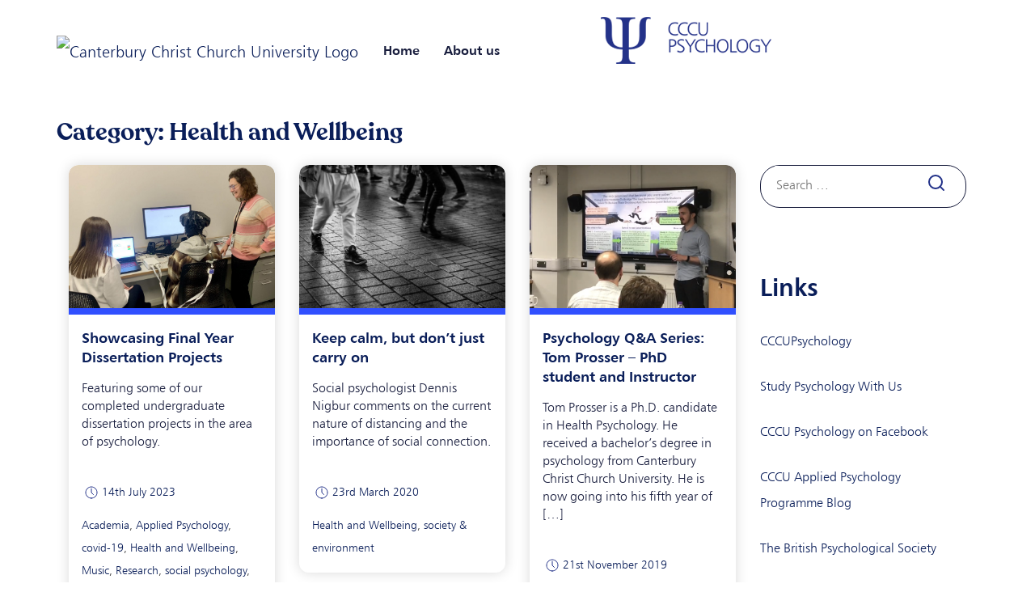

--- FILE ---
content_type: text/html; charset=UTF-8
request_url: https://blogs.canterbury.ac.uk/psychology/category/health-and-wellbeing/
body_size: 14677
content:
<!DOCTYPE html>
<html dir="ltr" lang="en-GB" prefix="og: https://ogp.me/ns#">
<head>
	
<meta charset="UTF-8">
<meta name="viewport" content="width=device-width, initial-scale=1">
<title>Health and Wellbeing | psychology</title>
<link rel="profile" href="http://gmpg.org/xfn/11">
<link rel="pingback" href="https://blogs.canterbury.ac.uk/psychology/xmlrpc.php">
<link rel="icon" href="https://blogs.canterbury.ac.uk/psychology/wp-content/themes/cccu-blogs/favicon.png" type="image/x-icon" />
<link rel="shortcut icon" href="https://blogs.canterbury.ac.uk/psychology/wp-content/themes/cccu-blogs/favicon.png" type="image/x-icon" />
    
  <!-- Google Tag Manager -->
<script>(function(w,d,s,l,i){w[l]=w[l]||[];w[l].push({'gtm.start':
new Date().getTime(),event:'gtm.js'});var f=d.getElementsByTagName(s)[0],
j=d.createElement(s),dl=l!='dataLayer'?'&l='+l:'';j.async=true;j.src=
'https://www.googletagmanager.com/gtm.js?id='+i+dl;f.parentNode.insertBefore(j,f);
})(window,document,'script','dataLayer','GTM-P4ZD9MZ');</script>
<!-- End Google Tag Manager -->

 <!-- Bootstrap core CSS -->
    <link rel="stylesheet" href="https://maxcdn.bootstrapcdn.com/bootstrap/4.0.0/css/bootstrap.min.css" integrity="sha384-Gn5384xqQ1aoWXA+058RXPxPg6fy4IWvTNh0E263XmFcJlSAwiGgFAW/dAiS6JXm" crossorigin="anonymous">
    
   

	<title>Health and Wellbeing | psychology</title>

		<!-- All in One SEO 4.9.2 - aioseo.com -->
	<meta name="robots" content="noindex, max-image-preview:large" />
	<link rel="canonical" href="https://blogs.canterbury.ac.uk/psychology/category/health-and-wellbeing/" />
	<link rel="next" href="https://blogs.canterbury.ac.uk/psychology/category/health-and-wellbeing/page/2/" />
	<meta name="generator" content="All in One SEO (AIOSEO) 4.9.2" />
		<script type="application/ld+json" class="aioseo-schema">
			{"@context":"https:\/\/schema.org","@graph":[{"@type":"BreadcrumbList","@id":"https:\/\/blogs.canterbury.ac.uk\/psychology\/category\/health-and-wellbeing\/#breadcrumblist","itemListElement":[{"@type":"ListItem","@id":"https:\/\/blogs.canterbury.ac.uk\/psychology#listItem","position":1,"name":"Home","item":"https:\/\/blogs.canterbury.ac.uk\/psychology","nextItem":{"@type":"ListItem","@id":"https:\/\/blogs.canterbury.ac.uk\/psychology\/category\/health-and-wellbeing\/#listItem","name":"Health and Wellbeing"}},{"@type":"ListItem","@id":"https:\/\/blogs.canterbury.ac.uk\/psychology\/category\/health-and-wellbeing\/#listItem","position":2,"name":"Health and Wellbeing","previousItem":{"@type":"ListItem","@id":"https:\/\/blogs.canterbury.ac.uk\/psychology#listItem","name":"Home"}}]},{"@type":"CollectionPage","@id":"https:\/\/blogs.canterbury.ac.uk\/psychology\/category\/health-and-wellbeing\/#collectionpage","url":"https:\/\/blogs.canterbury.ac.uk\/psychology\/category\/health-and-wellbeing\/","name":"Health and Wellbeing | psychology","inLanguage":"en-GB","isPartOf":{"@id":"https:\/\/blogs.canterbury.ac.uk\/psychology\/#website"},"breadcrumb":{"@id":"https:\/\/blogs.canterbury.ac.uk\/psychology\/category\/health-and-wellbeing\/#breadcrumblist"}},{"@type":"Organization","@id":"https:\/\/blogs.canterbury.ac.uk\/psychology\/#organization","name":"psychology","description":"psychology","url":"https:\/\/blogs.canterbury.ac.uk\/psychology\/"},{"@type":"WebSite","@id":"https:\/\/blogs.canterbury.ac.uk\/psychology\/#website","url":"https:\/\/blogs.canterbury.ac.uk\/psychology\/","name":"psychology","description":"psychology","inLanguage":"en-GB","publisher":{"@id":"https:\/\/blogs.canterbury.ac.uk\/psychology\/#organization"}}]}
		</script>
		<!-- All in One SEO -->

<link rel="alternate" type="application/rss+xml" title="psychology &raquo; Feed" href="https://blogs.canterbury.ac.uk/psychology/feed/" />
<link rel="alternate" type="application/rss+xml" title="psychology &raquo; Comments Feed" href="https://blogs.canterbury.ac.uk/psychology/comments/feed/" />
<link rel="alternate" type="application/rss+xml" title="psychology &raquo; Health and Wellbeing Category Feed" href="https://blogs.canterbury.ac.uk/psychology/category/health-and-wellbeing/feed/" />
<style id='wp-img-auto-sizes-contain-inline-css'>
img:is([sizes=auto i],[sizes^="auto," i]){contain-intrinsic-size:3000px 1500px}
/*# sourceURL=wp-img-auto-sizes-contain-inline-css */
</style>
<link rel='stylesheet' id='pmb_common-css' href='https://blogs.canterbury.ac.uk/psychology/wp-content/plugins/print-my-blog/assets/styles/pmb-common.css?ver=1758185821' media='all' />
<style id='wp-emoji-styles-inline-css'>

	img.wp-smiley, img.emoji {
		display: inline !important;
		border: none !important;
		box-shadow: none !important;
		height: 1em !important;
		width: 1em !important;
		margin: 0 0.07em !important;
		vertical-align: -0.1em !important;
		background: none !important;
		padding: 0 !important;
	}
/*# sourceURL=wp-emoji-styles-inline-css */
</style>
<style id='wp-block-library-inline-css'>
:root{--wp-block-synced-color:#7a00df;--wp-block-synced-color--rgb:122,0,223;--wp-bound-block-color:var(--wp-block-synced-color);--wp-editor-canvas-background:#ddd;--wp-admin-theme-color:#007cba;--wp-admin-theme-color--rgb:0,124,186;--wp-admin-theme-color-darker-10:#006ba1;--wp-admin-theme-color-darker-10--rgb:0,107,160.5;--wp-admin-theme-color-darker-20:#005a87;--wp-admin-theme-color-darker-20--rgb:0,90,135;--wp-admin-border-width-focus:2px}@media (min-resolution:192dpi){:root{--wp-admin-border-width-focus:1.5px}}.wp-element-button{cursor:pointer}:root .has-very-light-gray-background-color{background-color:#eee}:root .has-very-dark-gray-background-color{background-color:#313131}:root .has-very-light-gray-color{color:#eee}:root .has-very-dark-gray-color{color:#313131}:root .has-vivid-green-cyan-to-vivid-cyan-blue-gradient-background{background:linear-gradient(135deg,#00d084,#0693e3)}:root .has-purple-crush-gradient-background{background:linear-gradient(135deg,#34e2e4,#4721fb 50%,#ab1dfe)}:root .has-hazy-dawn-gradient-background{background:linear-gradient(135deg,#faaca8,#dad0ec)}:root .has-subdued-olive-gradient-background{background:linear-gradient(135deg,#fafae1,#67a671)}:root .has-atomic-cream-gradient-background{background:linear-gradient(135deg,#fdd79a,#004a59)}:root .has-nightshade-gradient-background{background:linear-gradient(135deg,#330968,#31cdcf)}:root .has-midnight-gradient-background{background:linear-gradient(135deg,#020381,#2874fc)}:root{--wp--preset--font-size--normal:16px;--wp--preset--font-size--huge:42px}.has-regular-font-size{font-size:1em}.has-larger-font-size{font-size:2.625em}.has-normal-font-size{font-size:var(--wp--preset--font-size--normal)}.has-huge-font-size{font-size:var(--wp--preset--font-size--huge)}.has-text-align-center{text-align:center}.has-text-align-left{text-align:left}.has-text-align-right{text-align:right}.has-fit-text{white-space:nowrap!important}#end-resizable-editor-section{display:none}.aligncenter{clear:both}.items-justified-left{justify-content:flex-start}.items-justified-center{justify-content:center}.items-justified-right{justify-content:flex-end}.items-justified-space-between{justify-content:space-between}.screen-reader-text{border:0;clip-path:inset(50%);height:1px;margin:-1px;overflow:hidden;padding:0;position:absolute;width:1px;word-wrap:normal!important}.screen-reader-text:focus{background-color:#ddd;clip-path:none;color:#444;display:block;font-size:1em;height:auto;left:5px;line-height:normal;padding:15px 23px 14px;text-decoration:none;top:5px;width:auto;z-index:100000}html :where(.has-border-color){border-style:solid}html :where([style*=border-top-color]){border-top-style:solid}html :where([style*=border-right-color]){border-right-style:solid}html :where([style*=border-bottom-color]){border-bottom-style:solid}html :where([style*=border-left-color]){border-left-style:solid}html :where([style*=border-width]){border-style:solid}html :where([style*=border-top-width]){border-top-style:solid}html :where([style*=border-right-width]){border-right-style:solid}html :where([style*=border-bottom-width]){border-bottom-style:solid}html :where([style*=border-left-width]){border-left-style:solid}html :where(img[class*=wp-image-]){height:auto;max-width:100%}:where(figure){margin:0 0 1em}html :where(.is-position-sticky){--wp-admin--admin-bar--position-offset:var(--wp-admin--admin-bar--height,0px)}@media screen and (max-width:600px){html :where(.is-position-sticky){--wp-admin--admin-bar--position-offset:0px}}

/*# sourceURL=wp-block-library-inline-css */
</style><style id='wp-block-paragraph-inline-css'>
.is-small-text{font-size:.875em}.is-regular-text{font-size:1em}.is-large-text{font-size:2.25em}.is-larger-text{font-size:3em}.has-drop-cap:not(:focus):first-letter{float:left;font-size:8.4em;font-style:normal;font-weight:100;line-height:.68;margin:.05em .1em 0 0;text-transform:uppercase}body.rtl .has-drop-cap:not(:focus):first-letter{float:none;margin-left:.1em}p.has-drop-cap.has-background{overflow:hidden}:root :where(p.has-background){padding:1.25em 2.375em}:where(p.has-text-color:not(.has-link-color)) a{color:inherit}p.has-text-align-left[style*="writing-mode:vertical-lr"],p.has-text-align-right[style*="writing-mode:vertical-rl"]{rotate:180deg}
/*# sourceURL=https://blogs.canterbury.ac.uk/psychology/wp-includes/blocks/paragraph/style.min.css */
</style>
<style id='global-styles-inline-css'>
:root{--wp--preset--aspect-ratio--square: 1;--wp--preset--aspect-ratio--4-3: 4/3;--wp--preset--aspect-ratio--3-4: 3/4;--wp--preset--aspect-ratio--3-2: 3/2;--wp--preset--aspect-ratio--2-3: 2/3;--wp--preset--aspect-ratio--16-9: 16/9;--wp--preset--aspect-ratio--9-16: 9/16;--wp--preset--color--black: #000000;--wp--preset--color--cyan-bluish-gray: #abb8c3;--wp--preset--color--white: #ffffff;--wp--preset--color--pale-pink: #f78da7;--wp--preset--color--vivid-red: #cf2e2e;--wp--preset--color--luminous-vivid-orange: #ff6900;--wp--preset--color--luminous-vivid-amber: #fcb900;--wp--preset--color--light-green-cyan: #7bdcb5;--wp--preset--color--vivid-green-cyan: #00d084;--wp--preset--color--pale-cyan-blue: #8ed1fc;--wp--preset--color--vivid-cyan-blue: #0693e3;--wp--preset--color--vivid-purple: #9b51e0;--wp--preset--gradient--vivid-cyan-blue-to-vivid-purple: linear-gradient(135deg,rgb(6,147,227) 0%,rgb(155,81,224) 100%);--wp--preset--gradient--light-green-cyan-to-vivid-green-cyan: linear-gradient(135deg,rgb(122,220,180) 0%,rgb(0,208,130) 100%);--wp--preset--gradient--luminous-vivid-amber-to-luminous-vivid-orange: linear-gradient(135deg,rgb(252,185,0) 0%,rgb(255,105,0) 100%);--wp--preset--gradient--luminous-vivid-orange-to-vivid-red: linear-gradient(135deg,rgb(255,105,0) 0%,rgb(207,46,46) 100%);--wp--preset--gradient--very-light-gray-to-cyan-bluish-gray: linear-gradient(135deg,rgb(238,238,238) 0%,rgb(169,184,195) 100%);--wp--preset--gradient--cool-to-warm-spectrum: linear-gradient(135deg,rgb(74,234,220) 0%,rgb(151,120,209) 20%,rgb(207,42,186) 40%,rgb(238,44,130) 60%,rgb(251,105,98) 80%,rgb(254,248,76) 100%);--wp--preset--gradient--blush-light-purple: linear-gradient(135deg,rgb(255,206,236) 0%,rgb(152,150,240) 100%);--wp--preset--gradient--blush-bordeaux: linear-gradient(135deg,rgb(254,205,165) 0%,rgb(254,45,45) 50%,rgb(107,0,62) 100%);--wp--preset--gradient--luminous-dusk: linear-gradient(135deg,rgb(255,203,112) 0%,rgb(199,81,192) 50%,rgb(65,88,208) 100%);--wp--preset--gradient--pale-ocean: linear-gradient(135deg,rgb(255,245,203) 0%,rgb(182,227,212) 50%,rgb(51,167,181) 100%);--wp--preset--gradient--electric-grass: linear-gradient(135deg,rgb(202,248,128) 0%,rgb(113,206,126) 100%);--wp--preset--gradient--midnight: linear-gradient(135deg,rgb(2,3,129) 0%,rgb(40,116,252) 100%);--wp--preset--font-size--small: 13px;--wp--preset--font-size--medium: 20px;--wp--preset--font-size--large: 36px;--wp--preset--font-size--x-large: 42px;--wp--preset--spacing--20: 0.44rem;--wp--preset--spacing--30: 0.67rem;--wp--preset--spacing--40: 1rem;--wp--preset--spacing--50: 1.5rem;--wp--preset--spacing--60: 2.25rem;--wp--preset--spacing--70: 3.38rem;--wp--preset--spacing--80: 5.06rem;--wp--preset--shadow--natural: 6px 6px 9px rgba(0, 0, 0, 0.2);--wp--preset--shadow--deep: 12px 12px 50px rgba(0, 0, 0, 0.4);--wp--preset--shadow--sharp: 6px 6px 0px rgba(0, 0, 0, 0.2);--wp--preset--shadow--outlined: 6px 6px 0px -3px rgb(255, 255, 255), 6px 6px rgb(0, 0, 0);--wp--preset--shadow--crisp: 6px 6px 0px rgb(0, 0, 0);}:where(.is-layout-flex){gap: 0.5em;}:where(.is-layout-grid){gap: 0.5em;}body .is-layout-flex{display: flex;}.is-layout-flex{flex-wrap: wrap;align-items: center;}.is-layout-flex > :is(*, div){margin: 0;}body .is-layout-grid{display: grid;}.is-layout-grid > :is(*, div){margin: 0;}:where(.wp-block-columns.is-layout-flex){gap: 2em;}:where(.wp-block-columns.is-layout-grid){gap: 2em;}:where(.wp-block-post-template.is-layout-flex){gap: 1.25em;}:where(.wp-block-post-template.is-layout-grid){gap: 1.25em;}.has-black-color{color: var(--wp--preset--color--black) !important;}.has-cyan-bluish-gray-color{color: var(--wp--preset--color--cyan-bluish-gray) !important;}.has-white-color{color: var(--wp--preset--color--white) !important;}.has-pale-pink-color{color: var(--wp--preset--color--pale-pink) !important;}.has-vivid-red-color{color: var(--wp--preset--color--vivid-red) !important;}.has-luminous-vivid-orange-color{color: var(--wp--preset--color--luminous-vivid-orange) !important;}.has-luminous-vivid-amber-color{color: var(--wp--preset--color--luminous-vivid-amber) !important;}.has-light-green-cyan-color{color: var(--wp--preset--color--light-green-cyan) !important;}.has-vivid-green-cyan-color{color: var(--wp--preset--color--vivid-green-cyan) !important;}.has-pale-cyan-blue-color{color: var(--wp--preset--color--pale-cyan-blue) !important;}.has-vivid-cyan-blue-color{color: var(--wp--preset--color--vivid-cyan-blue) !important;}.has-vivid-purple-color{color: var(--wp--preset--color--vivid-purple) !important;}.has-black-background-color{background-color: var(--wp--preset--color--black) !important;}.has-cyan-bluish-gray-background-color{background-color: var(--wp--preset--color--cyan-bluish-gray) !important;}.has-white-background-color{background-color: var(--wp--preset--color--white) !important;}.has-pale-pink-background-color{background-color: var(--wp--preset--color--pale-pink) !important;}.has-vivid-red-background-color{background-color: var(--wp--preset--color--vivid-red) !important;}.has-luminous-vivid-orange-background-color{background-color: var(--wp--preset--color--luminous-vivid-orange) !important;}.has-luminous-vivid-amber-background-color{background-color: var(--wp--preset--color--luminous-vivid-amber) !important;}.has-light-green-cyan-background-color{background-color: var(--wp--preset--color--light-green-cyan) !important;}.has-vivid-green-cyan-background-color{background-color: var(--wp--preset--color--vivid-green-cyan) !important;}.has-pale-cyan-blue-background-color{background-color: var(--wp--preset--color--pale-cyan-blue) !important;}.has-vivid-cyan-blue-background-color{background-color: var(--wp--preset--color--vivid-cyan-blue) !important;}.has-vivid-purple-background-color{background-color: var(--wp--preset--color--vivid-purple) !important;}.has-black-border-color{border-color: var(--wp--preset--color--black) !important;}.has-cyan-bluish-gray-border-color{border-color: var(--wp--preset--color--cyan-bluish-gray) !important;}.has-white-border-color{border-color: var(--wp--preset--color--white) !important;}.has-pale-pink-border-color{border-color: var(--wp--preset--color--pale-pink) !important;}.has-vivid-red-border-color{border-color: var(--wp--preset--color--vivid-red) !important;}.has-luminous-vivid-orange-border-color{border-color: var(--wp--preset--color--luminous-vivid-orange) !important;}.has-luminous-vivid-amber-border-color{border-color: var(--wp--preset--color--luminous-vivid-amber) !important;}.has-light-green-cyan-border-color{border-color: var(--wp--preset--color--light-green-cyan) !important;}.has-vivid-green-cyan-border-color{border-color: var(--wp--preset--color--vivid-green-cyan) !important;}.has-pale-cyan-blue-border-color{border-color: var(--wp--preset--color--pale-cyan-blue) !important;}.has-vivid-cyan-blue-border-color{border-color: var(--wp--preset--color--vivid-cyan-blue) !important;}.has-vivid-purple-border-color{border-color: var(--wp--preset--color--vivid-purple) !important;}.has-vivid-cyan-blue-to-vivid-purple-gradient-background{background: var(--wp--preset--gradient--vivid-cyan-blue-to-vivid-purple) !important;}.has-light-green-cyan-to-vivid-green-cyan-gradient-background{background: var(--wp--preset--gradient--light-green-cyan-to-vivid-green-cyan) !important;}.has-luminous-vivid-amber-to-luminous-vivid-orange-gradient-background{background: var(--wp--preset--gradient--luminous-vivid-amber-to-luminous-vivid-orange) !important;}.has-luminous-vivid-orange-to-vivid-red-gradient-background{background: var(--wp--preset--gradient--luminous-vivid-orange-to-vivid-red) !important;}.has-very-light-gray-to-cyan-bluish-gray-gradient-background{background: var(--wp--preset--gradient--very-light-gray-to-cyan-bluish-gray) !important;}.has-cool-to-warm-spectrum-gradient-background{background: var(--wp--preset--gradient--cool-to-warm-spectrum) !important;}.has-blush-light-purple-gradient-background{background: var(--wp--preset--gradient--blush-light-purple) !important;}.has-blush-bordeaux-gradient-background{background: var(--wp--preset--gradient--blush-bordeaux) !important;}.has-luminous-dusk-gradient-background{background: var(--wp--preset--gradient--luminous-dusk) !important;}.has-pale-ocean-gradient-background{background: var(--wp--preset--gradient--pale-ocean) !important;}.has-electric-grass-gradient-background{background: var(--wp--preset--gradient--electric-grass) !important;}.has-midnight-gradient-background{background: var(--wp--preset--gradient--midnight) !important;}.has-small-font-size{font-size: var(--wp--preset--font-size--small) !important;}.has-medium-font-size{font-size: var(--wp--preset--font-size--medium) !important;}.has-large-font-size{font-size: var(--wp--preset--font-size--large) !important;}.has-x-large-font-size{font-size: var(--wp--preset--font-size--x-large) !important;}
/*# sourceURL=global-styles-inline-css */
</style>

<style id='classic-theme-styles-inline-css'>
/*! This file is auto-generated */
.wp-block-button__link{color:#fff;background-color:#32373c;border-radius:9999px;box-shadow:none;text-decoration:none;padding:calc(.667em + 2px) calc(1.333em + 2px);font-size:1.125em}.wp-block-file__button{background:#32373c;color:#fff;text-decoration:none}
/*# sourceURL=/wp-includes/css/classic-themes.min.css */
</style>
<link rel='stylesheet' id='cccu-blogs-style-css' href='https://blogs.canterbury.ac.uk/psychology/wp-content/themes/cccu-blogs/style.css?ver=1.0.0' media='all' />
<script src="https://blogs.canterbury.ac.uk/psychology/wp-content/plugins/wpo365-login/apps/dist/pintra-redirect.js?ver=40.2" id="pintraredirectjs-js" async></script>
<link rel="https://api.w.org/" href="https://blogs.canterbury.ac.uk/psychology/wp-json/" /><link rel="alternate" title="JSON" type="application/json" href="https://blogs.canterbury.ac.uk/psychology/wp-json/wp/v2/categories/73" /><link rel="EditURI" type="application/rsd+xml" title="RSD" href="https://blogs.canterbury.ac.uk/psychology/xmlrpc.php?rsd" />
<meta name="generator" content="WordPress 6.9" />
        <script>
          window.sdEvents = window.sdEvents || [];
          window.sdEvents.push();        
        </script>
    
<script>
   function waitForElm(selector) {
  return new Promise((resolve) => {
    if (document.querySelector(selector)) {
      return resolve(document.querySelector(selector));
    }

    const observer = new MutationObserver((mutations) => {
      if (document.querySelector(selector)) {
        resolve(document.querySelector(selector));

        observer.disconnect();
      }
    });

    observer.observe(document.body, {
      childList: true,

      subtree: true,
    });
  });
}

window.addEventListener("load", (event) => {
  console.log("page is fully loaded");

  waitForElm("body #blog-image").then((elm) => {
    console.log("Image element is here");

    window.sdEvents.push({
      type: "View",

      virtualPath: window.location.pathname,

      pageType: "Blog_Detail_Page",

      data: {
        interaction: {
          name: window.SalesforceInteractions.CatalogObjectInteractionName
            .ViewCatalogObject,

          catalogObject: {
            type: "Blog",

            id: window.location.href.split("/").at(4),

            attributes: {
              imageUrl: document.querySelector("body #blog-image")?.src,

              name: window.location.href.split("/").at(4).replace(/-/g, " "),

              url: window.location.href,
            },
          },
        },
      },
    });
  });
});


</script>
    <style>.recentcomments a{display:inline !important;padding:0 !important;margin:0 !important;}</style></head>

<body class="archive category category-health-and-wellbeing category-73 wp-theme-cccu-blogs hfeed">
    
    <!-- Google Tag Manager (noscript) -->
<noscript><iframe src="https://www.googletagmanager.com/ns.html?id=GTM-P4ZD9MZ"
height="0" width="0" style="display:none;visibility:hidden"></iframe></noscript>
<!-- End Google Tag Manager (noscript) -->

	
	<!-- HEADER
	================================================== -->
<header>
		
		<!-- NAVBAR
		================================================== -->	

<div class="container">
    <div class="row">
        <nav class="navbar navbar-default navbar-expand-md col-xl-12">
            <a class="navbar-brand" href="https://www.canterbury.ac.uk/"><img src="https://www.canterbury.ac.uk/static/img/logo-dark.svg" alt="Canterbury Christ Church University Logo"></a>
				<button class="navbar-toggler custom-toggler" type="button" data-toggle="collapse" data-target="#navbarCollapse" aria-controls="navbarCollapse" aria-expanded="false" aria-label="Toggle navigation">
                <span class="navbar-toggler-icon"></span>
                </button>
            <div id="navbarCollapse" class="collapse navbar-collapse">
                <ul id="menu-menu" class="navbar-nav nav-item nav-link">
                    <li  class="menu-item"><a href="https://blogs.canterbury.ac.uk/psychology/">Home</a></li>
                    <li  class="menu-item about"><a href="https://blogs.canterbury.ac.uk/psychology/about-us">About us</a></li>
                </ul>
            </div>
            <!-- search -->
            
                        <div id="header-widget-area" class="chw-widget-area widget-area" role="complementary">
    <div class="widget_text chw-widget"><div class="textwidget custom-html-widget"><p><a href="https://blogs.canterbury.ac.uk/psychology/">
<img src="https://blogs.canterbury.ac.uk/psychology/wp-content/uploads/sites/562/2017/09/psychology-logo.png" alt="CCCU Psychology"></a></p>
<p></a></div></div>    </div>
     
            
            <!-- search end -->
				
        </nav><!-- navbar -->
        
    </div><!--row -->
</div><!-- container -->

		
</header>
 <div class="container">
      <div class="row">
          <header class="page-header">
				<h1 class="page-title">Category: <span>Health and Wellbeing</span></h1>			</header><!-- .page-header -->
        </div><!-- row -->
</div><!-- container-->
          
<main id="primary" class="site-main">
 <div class="container">
      <div class="row">
          <div class="col-12 col-md-9">
              <div class="row">


		
			

			<div class="col-12 col-md-4 news-card"><div class="blog-card">
<article id="post-4389" class="post-4389 post type-post status-publish format-standard has-post-thumbnail hentry category-academia category-applied-psychology category-covid-19 category-health-and-wellbeing category-music category-research category-social-psychology category-society-environment category-undergraduate">
	<header class="entry-header">
        
			<a class="post-thumbnail" href="https://blogs.canterbury.ac.uk/psychology/showcasing-final-year-dissertation-projects/" aria-hidden="true" tabindex="-1">
				<img width="2048" height="1545" src="https://blogs.canterbury.ac.uk/psychology/wp-content/uploads/sites/562/2023/07/74A2CB87-B11A-433A-BC3B-0ED07925FFB6-1.jpeg" class="attachment-post-thumbnail size-post-thumbnail wp-post-image" alt="Showcasing Final Year Dissertation Projects" decoding="async" fetchpriority="high" srcset="https://blogs.canterbury.ac.uk/psychology/wp-content/uploads/sites/562/2023/07/74A2CB87-B11A-433A-BC3B-0ED07925FFB6-1.jpeg 2048w, https://blogs.canterbury.ac.uk/psychology/wp-content/uploads/sites/562/2023/07/74A2CB87-B11A-433A-BC3B-0ED07925FFB6-1-300x226.jpeg 300w, https://blogs.canterbury.ac.uk/psychology/wp-content/uploads/sites/562/2023/07/74A2CB87-B11A-433A-BC3B-0ED07925FFB6-1-1024x773.jpeg 1024w, https://blogs.canterbury.ac.uk/psychology/wp-content/uploads/sites/562/2023/07/74A2CB87-B11A-433A-BC3B-0ED07925FFB6-1-768x579.jpeg 768w, https://blogs.canterbury.ac.uk/psychology/wp-content/uploads/sites/562/2023/07/74A2CB87-B11A-433A-BC3B-0ED07925FFB6-1-1536x1159.jpeg 1536w" sizes="(max-width: 2048px) 100vw, 2048px" />			</a>

					<h2 class="entry-title"><a href="https://blogs.canterbury.ac.uk/psychology/showcasing-final-year-dissertation-projects/" rel="bookmark">Showcasing Final Year Dissertation Projects</a></h2>			
			</header><!-- .entry-header -->

	

	<div class="entry-content news-content">
        <p>Featuring some of our completed undergraduate dissertation projects in the area of psychology.</p>
		
	</div><!-- .entry-content -->
    
    <div class="entry-meta">
				<span class="posted-on"><span class="news-time"><a href="https://blogs.canterbury.ac.uk/psychology/showcasing-final-year-dissertation-projects/" rel="bookmark"><time class="entry-date published" datetime="2023-07-14T09:18:18+01:00">14th July 2023</time><time class="updated" datetime="2023-11-03T09:05:07+00:00">3rd November 2023</time></a></span></span>        <span class="cat-links"><a href="https://blogs.canterbury.ac.uk/psychology/category/academia/" rel="category tag">Academia</a>, <a href="https://blogs.canterbury.ac.uk/psychology/category/applied-psychology/" rel="category tag">Applied Psychology</a>, <a href="https://blogs.canterbury.ac.uk/psychology/category/covid-19/" rel="category tag">covid-19</a>, <a href="https://blogs.canterbury.ac.uk/psychology/category/health-and-wellbeing/" rel="category tag">Health and Wellbeing</a>, <a href="https://blogs.canterbury.ac.uk/psychology/category/music/" rel="category tag">Music</a>, <a href="https://blogs.canterbury.ac.uk/psychology/category/research/" rel="category tag">Research</a>, <a href="https://blogs.canterbury.ac.uk/psychology/category/social-psychology/" rel="category tag">social psychology</a>, <a href="https://blogs.canterbury.ac.uk/psychology/category/society-environment/" rel="category tag">society &amp; environment</a>, <a href="https://blogs.canterbury.ac.uk/psychology/category/undergraduate/" rel="category tag">Undergraduate</a></span><span class="comments-link"><a href="https://blogs.canterbury.ac.uk/psychology/showcasing-final-year-dissertation-projects/#respond">Leave a Comment<span class="screen-reader-text"> on Showcasing Final Year Dissertation Projects</span></a></span>			</div><!-- .entry-meta -->

	<footer class="entry-footer">
		
	</footer><!-- .entry-footer -->
</article><!-- #post-4389 -->
</div></div><div class="col-12 col-md-4 news-card"><div class="blog-card">
<article id="post-3521" class="post-3521 post type-post status-publish format-standard has-post-thumbnail hentry category-health-and-wellbeing category-society-environment tag-coronavirus tag-covid-19 tag-covid19 tag-flatten-the-curve tag-social-distancing">
	<header class="entry-header">
        
			<a class="post-thumbnail" href="https://blogs.canterbury.ac.uk/psychology/keep-calm-but-dont-just-carry-on/" aria-hidden="true" tabindex="-1">
				<img width="680" height="453" src="https://blogs.canterbury.ac.uk/psychology/wp-content/uploads/sites/562/2020/03/social-distance-680x453.jpg" class="attachment-post-thumbnail size-post-thumbnail wp-post-image" alt="Keep calm, but don’t just carry on" decoding="async" srcset="https://blogs.canterbury.ac.uk/psychology/wp-content/uploads/sites/562/2020/03/social-distance-680x453.jpg 680w, https://blogs.canterbury.ac.uk/psychology/wp-content/uploads/sites/562/2020/03/social-distance-300x200.jpg 300w, https://blogs.canterbury.ac.uk/psychology/wp-content/uploads/sites/562/2020/03/social-distance-1024x683.jpg 1024w, https://blogs.canterbury.ac.uk/psychology/wp-content/uploads/sites/562/2020/03/social-distance-768x512.jpg 768w, https://blogs.canterbury.ac.uk/psychology/wp-content/uploads/sites/562/2020/03/social-distance-1536x1024.jpg 1536w, https://blogs.canterbury.ac.uk/psychology/wp-content/uploads/sites/562/2020/03/social-distance.jpg 1950w" sizes="(max-width: 680px) 100vw, 680px" />			</a>

					<h2 class="entry-title"><a href="https://blogs.canterbury.ac.uk/psychology/keep-calm-but-dont-just-carry-on/" rel="bookmark">Keep calm, but don’t just carry on</a></h2>			
			</header><!-- .entry-header -->

	

	<div class="entry-content news-content">
        <p>Social psychologist Dennis Nigbur comments on the current nature of distancing and the importance of social connection.</p>
		
	</div><!-- .entry-content -->
    
    <div class="entry-meta">
				<span class="posted-on"><span class="news-time"><a href="https://blogs.canterbury.ac.uk/psychology/keep-calm-but-dont-just-carry-on/" rel="bookmark"><time class="entry-date published" datetime="2020-03-23T10:27:41+00:00">23rd March 2020</time><time class="updated" datetime="2020-03-23T11:13:04+00:00">23rd March 2020</time></a></span></span>        <span class="cat-links"><a href="https://blogs.canterbury.ac.uk/psychology/category/health-and-wellbeing/" rel="category tag">Health and Wellbeing</a>, <a href="https://blogs.canterbury.ac.uk/psychology/category/society-environment/" rel="category tag">society &amp; environment</a></span><span class="comments-link"><a href="https://blogs.canterbury.ac.uk/psychology/keep-calm-but-dont-just-carry-on/#comments">1 Comment<span class="screen-reader-text"> on Keep calm, but don’t just carry on</span></a></span>			</div><!-- .entry-meta -->

	<footer class="entry-footer">
		
	</footer><!-- .entry-footer -->
</article><!-- #post-3521 -->
</div></div><div class="col-12 col-md-4 news-card"><div class="blog-card">
<article id="post-3366" class="post-3366 post type-post status-publish format-standard has-post-thumbnail hentry category-about-us category-academia category-greetings category-health-and-wellbeing category-instructors category-qa category-uncategorised tag-health-and-wellbeing tag-instructors tag-phd tag-qa tag-staff">
	<header class="entry-header">
        
			<a class="post-thumbnail" href="https://blogs.canterbury.ac.uk/psychology/psychology-qa-series-tom-prosser/" aria-hidden="true" tabindex="-1">
				<img width="568" height="297" src="https://blogs.canterbury.ac.uk/psychology/wp-content/uploads/sites/562/2019/11/Tom.png" class="attachment-post-thumbnail size-post-thumbnail wp-post-image" alt="Psychology Q&amp;A Series: Tom Prosser &#8211; PhD student and Instructor" decoding="async" srcset="https://blogs.canterbury.ac.uk/psychology/wp-content/uploads/sites/562/2019/11/Tom.png 568w, https://blogs.canterbury.ac.uk/psychology/wp-content/uploads/sites/562/2019/11/Tom-300x157.png 300w" sizes="(max-width: 568px) 100vw, 568px" />			</a>

					<h2 class="entry-title"><a href="https://blogs.canterbury.ac.uk/psychology/psychology-qa-series-tom-prosser/" rel="bookmark">Psychology Q&amp;A Series: Tom Prosser &#8211; PhD student and Instructor</a></h2>			
			</header><!-- .entry-header -->

	

	<div class="entry-content news-content">
        <p>Tom Prosser is a Ph.D. candidate in Health Psychology. He received a bachelor’s degree in psychology from Canterbury Christ Church University. He is now going into his fifth year of [&hellip;]</p>
		
	</div><!-- .entry-content -->
    
    <div class="entry-meta">
				<span class="posted-on"><span class="news-time"><a href="https://blogs.canterbury.ac.uk/psychology/psychology-qa-series-tom-prosser/" rel="bookmark"><time class="entry-date published" datetime="2019-11-21T09:59:03+00:00">21st November 2019</time><time class="updated" datetime="2020-01-17T10:43:22+00:00">17th January 2020</time></a></span></span>        <span class="cat-links"><a href="https://blogs.canterbury.ac.uk/psychology/category/about-us/" rel="category tag">About us</a>, <a href="https://blogs.canterbury.ac.uk/psychology/category/academia/" rel="category tag">Academia</a>, <a href="https://blogs.canterbury.ac.uk/psychology/category/greetings/" rel="category tag">Greetings</a>, <a href="https://blogs.canterbury.ac.uk/psychology/category/health-and-wellbeing/" rel="category tag">Health and Wellbeing</a>, <a href="https://blogs.canterbury.ac.uk/psychology/category/instructors/" rel="category tag">Instructors</a>, <a href="https://blogs.canterbury.ac.uk/psychology/category/qa/" rel="category tag">Q&amp;A</a>, <a href="https://blogs.canterbury.ac.uk/psychology/category/uncategorised/" rel="category tag">Uncategorised</a></span><span class="comments-link"><a href="https://blogs.canterbury.ac.uk/psychology/psychology-qa-series-tom-prosser/#comments">1 Comment<span class="screen-reader-text"> on Psychology Q&amp;A Series: Tom Prosser &#8211; PhD student and Instructor</span></a></span>			</div><!-- .entry-meta -->

	<footer class="entry-footer">
		
	</footer><!-- .entry-footer -->
</article><!-- #post-3366 -->
</div></div><div class="col-12 col-md-4 news-card"><div class="blog-card">
<article id="post-3318" class="post-3318 post type-post status-publish format-standard has-post-thumbnail hentry category-academia category-applied-psychology category-health-and-wellbeing category-therapeutic-approaches category-undergraduate">
	<header class="entry-header">
        
			<a class="post-thumbnail" href="https://blogs.canterbury.ac.uk/psychology/the-benefits-of-a-year-in-placement/" aria-hidden="true" tabindex="-1">
				<img width="680" height="512" src="https://blogs.canterbury.ac.uk/psychology/wp-content/uploads/sites/562/2019/09/pexels-photo-2422280-680x512.jpeg" class="attachment-post-thumbnail size-post-thumbnail wp-post-image" alt="The benefits of a year in placement" decoding="async" loading="lazy" srcset="https://blogs.canterbury.ac.uk/psychology/wp-content/uploads/sites/562/2019/09/pexels-photo-2422280-680x512.jpeg 680w, https://blogs.canterbury.ac.uk/psychology/wp-content/uploads/sites/562/2019/09/pexels-photo-2422280-300x226.jpeg 300w, https://blogs.canterbury.ac.uk/psychology/wp-content/uploads/sites/562/2019/09/pexels-photo-2422280-768x578.jpeg 768w, https://blogs.canterbury.ac.uk/psychology/wp-content/uploads/sites/562/2019/09/pexels-photo-2422280-1024x771.jpeg 1024w, https://blogs.canterbury.ac.uk/psychology/wp-content/uploads/sites/562/2019/09/pexels-photo-2422280.jpeg 1992w" sizes="auto, (max-width: 680px) 100vw, 680px" />			</a>

					<h2 class="entry-title"><a href="https://blogs.canterbury.ac.uk/psychology/the-benefits-of-a-year-in-placement/" rel="bookmark">The benefits of a year in placement</a></h2>			
			</header><!-- .entry-header -->

	

	<div class="entry-content news-content">
        <p>For this month’s blog entry Aida Malovic (Year in the Industry coordinator), invited one of the most recent students who’ve completed their placement year, to contribute with an account of [&hellip;]</p>
		
	</div><!-- .entry-content -->
    
    <div class="entry-meta">
				<span class="posted-on"><span class="news-time"><a href="https://blogs.canterbury.ac.uk/psychology/the-benefits-of-a-year-in-placement/" rel="bookmark"><time class="entry-date published" datetime="2019-09-13T09:53:11+01:00">13th September 2019</time><time class="updated" datetime="2019-09-13T10:01:07+01:00">13th September 2019</time></a></span></span>        <span class="cat-links"><a href="https://blogs.canterbury.ac.uk/psychology/category/academia/" rel="category tag">Academia</a>, <a href="https://blogs.canterbury.ac.uk/psychology/category/applied-psychology/" rel="category tag">Applied Psychology</a>, <a href="https://blogs.canterbury.ac.uk/psychology/category/health-and-wellbeing/" rel="category tag">Health and Wellbeing</a>, <a href="https://blogs.canterbury.ac.uk/psychology/category/therapeutic-approaches/" rel="category tag">Therapeutic Approaches</a>, <a href="https://blogs.canterbury.ac.uk/psychology/category/undergraduate/" rel="category tag">Undergraduate</a></span><span class="comments-link"><a href="https://blogs.canterbury.ac.uk/psychology/the-benefits-of-a-year-in-placement/#respond">Leave a Comment<span class="screen-reader-text"> on The benefits of a year in placement</span></a></span>			</div><!-- .entry-meta -->

	<footer class="entry-footer">
		
	</footer><!-- .entry-footer -->
</article><!-- #post-3318 -->
</div></div><div class="col-12 col-md-4 news-card"><div class="blog-card">
<article id="post-2454" class="post-2454 post type-post status-publish format-standard has-post-thumbnail hentry category-applied-psychology category-health-and-wellbeing category-law category-support-dogs tag-assistance-dogs tag-court-dogs tag-jsdi tag-victims-support">
	<header class="entry-header">
        
			<a class="post-thumbnail" href="https://blogs.canterbury.ac.uk/psychology/paws-for-thought-how-mans-best-friend-can-support-domestic-violence-victims/" aria-hidden="true" tabindex="-1">
				<img width="680" height="453" src="https://blogs.canterbury.ac.uk/psychology/wp-content/uploads/sites/562/2018/02/Dogs-in-Court-680x453.jpg" class="attachment-post-thumbnail size-post-thumbnail wp-post-image" alt="Paws for thought: How ‘man’s best friend’ can support domestic violence victims" decoding="async" loading="lazy" srcset="https://blogs.canterbury.ac.uk/psychology/wp-content/uploads/sites/562/2018/02/Dogs-in-Court.jpg 680w, https://blogs.canterbury.ac.uk/psychology/wp-content/uploads/sites/562/2018/02/Dogs-in-Court-300x200.jpg 300w" sizes="auto, (max-width: 680px) 100vw, 680px" />			</a>

					<h2 class="entry-title"><a href="https://blogs.canterbury.ac.uk/psychology/paws-for-thought-how-mans-best-friend-can-support-domestic-violence-victims/" rel="bookmark">Paws for thought: How ‘man’s best friend’ can support domestic violence victims</a></h2>			
			</header><!-- .entry-header -->

	

	<div class="entry-content news-content">
        <p>Senior Lecturer, Dr Elizabeth Spruin explains how the American practice of using court facility dogs can alleviate stress for victims in court and offer them support.</p>
		
	</div><!-- .entry-content -->
    
    <div class="entry-meta">
				<span class="posted-on"><span class="news-time"><a href="https://blogs.canterbury.ac.uk/psychology/paws-for-thought-how-mans-best-friend-can-support-domestic-violence-victims/" rel="bookmark"><time class="entry-date published" datetime="2018-02-07T09:54:11+00:00">7th February 2018</time><time class="updated" datetime="2018-03-07T15:44:21+00:00">7th March 2018</time></a></span></span>        <span class="cat-links"><a href="https://blogs.canterbury.ac.uk/psychology/category/applied-psychology/" rel="category tag">Applied Psychology</a>, <a href="https://blogs.canterbury.ac.uk/psychology/category/health-and-wellbeing/" rel="category tag">Health and Wellbeing</a>, <a href="https://blogs.canterbury.ac.uk/psychology/category/law/" rel="category tag">Law</a>, <a href="https://blogs.canterbury.ac.uk/psychology/category/support-dogs/" rel="category tag">Support Dogs</a></span><span class="comments-link"><a href="https://blogs.canterbury.ac.uk/psychology/paws-for-thought-how-mans-best-friend-can-support-domestic-violence-victims/#respond">Leave a Comment<span class="screen-reader-text"> on Paws for thought: How ‘man’s best friend’ can support domestic violence victims</span></a></span>			</div><!-- .entry-meta -->

	<footer class="entry-footer">
		
	</footer><!-- .entry-footer -->
</article><!-- #post-2454 -->
</div></div><div class="col-12 col-md-4 news-card"><div class="blog-card">
<article id="post-1966" class="post-1966 post type-post status-publish format-standard has-post-thumbnail hentry category-academia category-applied-psychology category-conference category-health-and-wellbeing category-knowledge-exchange category-music category-policitical-psychology tag-health-and-wellbeing tag-kate-gee tag-music tag-parliament tag-roundtable">
	<header class="entry-header">
        
			<a class="post-thumbnail" href="https://blogs.canterbury.ac.uk/psychology/music-and-mental-health-roundtable/" aria-hidden="true" tabindex="-1">
				<img width="680" height="381" src="https://blogs.canterbury.ac.uk/psychology/wp-content/uploads/sites/562/2017/12/parliamenttable-680x381.jpg" class="attachment-post-thumbnail size-post-thumbnail wp-post-image" alt="Parliamentary roundtable discussing music and mental health" decoding="async" loading="lazy" srcset="https://blogs.canterbury.ac.uk/psychology/wp-content/uploads/sites/562/2017/12/parliamenttable-680x381.jpg 680w, https://blogs.canterbury.ac.uk/psychology/wp-content/uploads/sites/562/2017/12/parliamenttable-300x168.jpg 300w, https://blogs.canterbury.ac.uk/psychology/wp-content/uploads/sites/562/2017/12/parliamenttable-768x430.jpg 768w, https://blogs.canterbury.ac.uk/psychology/wp-content/uploads/sites/562/2017/12/parliamenttable-1024x573.jpg 1024w, https://blogs.canterbury.ac.uk/psychology/wp-content/uploads/sites/562/2017/12/parliamenttable.jpg 1238w" sizes="auto, (max-width: 680px) 100vw, 680px" />			</a>

					<h2 class="entry-title"><a href="https://blogs.canterbury.ac.uk/psychology/music-and-mental-health-roundtable/" rel="bookmark">Parliamentary roundtable discussing music and mental health</a></h2>			
			</header><!-- .entry-header -->

	

	<div class="entry-content news-content">
        <p>Senior lecturer, Dr. Kate Gee, describes her experience after being invited to speak at a parliamentary roundtable.</p>
		
	</div><!-- .entry-content -->
    
    <div class="entry-meta">
				<span class="posted-on"><span class="news-time"><a href="https://blogs.canterbury.ac.uk/psychology/music-and-mental-health-roundtable/" rel="bookmark"><time class="entry-date published" datetime="2017-12-11T11:29:35+00:00">11th December 2017</time><time class="updated" datetime="2018-01-04T11:57:36+00:00">4th January 2018</time></a></span></span>        <span class="cat-links"><a href="https://blogs.canterbury.ac.uk/psychology/category/academia/" rel="category tag">Academia</a>, <a href="https://blogs.canterbury.ac.uk/psychology/category/applied-psychology/" rel="category tag">Applied Psychology</a>, <a href="https://blogs.canterbury.ac.uk/psychology/category/conference/" rel="category tag">Conference</a>, <a href="https://blogs.canterbury.ac.uk/psychology/category/health-and-wellbeing/" rel="category tag">Health and Wellbeing</a>, <a href="https://blogs.canterbury.ac.uk/psychology/category/knowledge-exchange/" rel="category tag">Knowledge Exchange</a>, <a href="https://blogs.canterbury.ac.uk/psychology/category/music/" rel="category tag">Music</a>, <a href="https://blogs.canterbury.ac.uk/psychology/category/policitical-psychology/" rel="category tag">policitical psychology</a></span><span class="comments-link"><a href="https://blogs.canterbury.ac.uk/psychology/music-and-mental-health-roundtable/#respond">Leave a Comment<span class="screen-reader-text"> on Parliamentary roundtable discussing music and mental health</span></a></span>			</div><!-- .entry-meta -->

	<footer class="entry-footer">
		
	</footer><!-- .entry-footer -->
</article><!-- #post-1966 -->
</div></div><div class="col-12 col-md-4 news-card"><div class="blog-card">
<article id="post-1922" class="post-1922 post type-post status-publish format-standard has-post-thumbnail hentry category-applied-psychology category-exercise category-health-and-wellbeing tag-exercise tag-james-cane tag-motivation tag-psychology tag-running">
	<header class="entry-header">
        
			<a class="post-thumbnail" href="https://blogs.canterbury.ac.uk/psychology/im-no-mo-farah-but/" aria-hidden="true" tabindex="-1">
				<img width="600" height="400" src="https://blogs.canterbury.ac.uk/psychology/wp-content/uploads/sites/562/2017/12/Running.jpg" class="attachment-post-thumbnail size-post-thumbnail wp-post-image" alt="I’m no Mo Farah, but …" decoding="async" loading="lazy" srcset="https://blogs.canterbury.ac.uk/psychology/wp-content/uploads/sites/562/2017/12/Running.jpg 600w, https://blogs.canterbury.ac.uk/psychology/wp-content/uploads/sites/562/2017/12/Running-300x200.jpg 300w" sizes="auto, (max-width: 600px) 100vw, 600px" />			</a>

					<h2 class="entry-title"><a href="https://blogs.canterbury.ac.uk/psychology/im-no-mo-farah-but/" rel="bookmark">I’m no Mo Farah, but …</a></h2>			
			</header><!-- .entry-header -->

	

	<div class="entry-content news-content">
        <p>Dr. James Cane, Senior Lecturer at CCCU, discusses his personal reflections on mental barriers to both starting a run and chasing a personal best. </p>
		
	</div><!-- .entry-content -->
    
    <div class="entry-meta">
				<span class="posted-on"><span class="news-time"><a href="https://blogs.canterbury.ac.uk/psychology/im-no-mo-farah-but/" rel="bookmark"><time class="entry-date published updated" datetime="2017-12-08T11:40:56+00:00">8th December 2017</time></a></span></span>        <span class="cat-links"><a href="https://blogs.canterbury.ac.uk/psychology/category/applied-psychology/" rel="category tag">Applied Psychology</a>, <a href="https://blogs.canterbury.ac.uk/psychology/category/exercise/" rel="category tag">Exercise</a>, <a href="https://blogs.canterbury.ac.uk/psychology/category/health-and-wellbeing/" rel="category tag">Health and Wellbeing</a></span><span class="comments-link"><a href="https://blogs.canterbury.ac.uk/psychology/im-no-mo-farah-but/#respond">Leave a Comment<span class="screen-reader-text"> on I’m no Mo Farah, but …</span></a></span>			</div><!-- .entry-meta -->

	<footer class="entry-footer">
		
	</footer><!-- .entry-footer -->
</article><!-- #post-1922 -->
</div></div><div class="col-12 col-md-4 news-card"><div class="blog-card">
<article id="post-1261" class="post-1261 post type-post status-publish format-standard has-post-thumbnail hentry category-academia category-applied-psychology category-conference category-health-and-wellbeing category-performance-science category-research category-symposium tag-conference tag-performance-science tag-rct tag-songwriting">
	<header class="entry-header">
        
			<a class="post-thumbnail" href="https://blogs.canterbury.ac.uk/psychology/international-symposium-on-performance-science-2017/" aria-hidden="true" tabindex="-1">
				<img width="680" height="454" src="https://blogs.canterbury.ac.uk/psychology/wp-content/uploads/sites/562/2017/09/Music-Fingers-680x454.jpg" class="attachment-post-thumbnail size-post-thumbnail wp-post-image" alt="International Symposium on Performance Science 2017 (or What I did with my summer)" decoding="async" loading="lazy" srcset="https://blogs.canterbury.ac.uk/psychology/wp-content/uploads/sites/562/2017/09/Music-Fingers-680x454.jpg 680w, https://blogs.canterbury.ac.uk/psychology/wp-content/uploads/sites/562/2017/09/Music-Fingers-300x200.jpg 300w, https://blogs.canterbury.ac.uk/psychology/wp-content/uploads/sites/562/2017/09/Music-Fingers-768x512.jpg 768w, https://blogs.canterbury.ac.uk/psychology/wp-content/uploads/sites/562/2017/09/Music-Fingers.jpg 1000w" sizes="auto, (max-width: 680px) 100vw, 680px" />			</a>

					<h2 class="entry-title"><a href="https://blogs.canterbury.ac.uk/psychology/international-symposium-on-performance-science-2017/" rel="bookmark">International Symposium on Performance Science 2017 (or What I did with my summer)</a></h2>			
			</header><!-- .entry-header -->

	

	<div class="entry-content news-content">
        <p>Dr. Kate Gee, Senior Lecturer at CCCU, describes her recent experience of presenting at the renowned symposium on Performance Science, this year held in Reykjavik.</p>
		
	</div><!-- .entry-content -->
    
    <div class="entry-meta">
				<span class="posted-on"><span class="news-time"><a href="https://blogs.canterbury.ac.uk/psychology/international-symposium-on-performance-science-2017/" rel="bookmark"><time class="entry-date published" datetime="2017-09-26T13:39:29+01:00">26th September 2017</time><time class="updated" datetime="2017-10-11T13:51:31+01:00">11th October 2017</time></a></span></span>        <span class="cat-links"><a href="https://blogs.canterbury.ac.uk/psychology/category/academia/" rel="category tag">Academia</a>, <a href="https://blogs.canterbury.ac.uk/psychology/category/applied-psychology/" rel="category tag">Applied Psychology</a>, <a href="https://blogs.canterbury.ac.uk/psychology/category/conference/" rel="category tag">Conference</a>, <a href="https://blogs.canterbury.ac.uk/psychology/category/health-and-wellbeing/" rel="category tag">Health and Wellbeing</a>, <a href="https://blogs.canterbury.ac.uk/psychology/category/performance-science/" rel="category tag">Performance science</a>, <a href="https://blogs.canterbury.ac.uk/psychology/category/research/" rel="category tag">Research</a>, <a href="https://blogs.canterbury.ac.uk/psychology/category/symposium/" rel="category tag">Symposium</a></span><span class="comments-link"><a href="https://blogs.canterbury.ac.uk/psychology/international-symposium-on-performance-science-2017/#respond">Leave a Comment<span class="screen-reader-text"> on International Symposium on Performance Science 2017 (or What I did with my summer)</span></a></span>			</div><!-- .entry-meta -->

	<footer class="entry-footer">
		
	</footer><!-- .entry-footer -->
</article><!-- #post-1261 -->
</div></div><div class="col-12 col-md-4 news-card"><div class="blog-card">
<article id="post-959" class="post-959 post type-post status-publish format-standard has-post-thumbnail hentry category-creativity category-forensic-investigation category-group-behaviour category-health-and-wellbeing category-learning-and-teaching category-public-engagement category-research category-social-psychology category-technology category-therapeutic-approaches tag-research tag-virtual-reality tag-vr">
	<header class="entry-header">
        
			<a class="post-thumbnail" href="https://blogs.canterbury.ac.uk/psychology/virtual-reality-a-brief-history-current-trends-and-future-directions/" aria-hidden="true" tabindex="-1">
				<img width="680" height="454" src="https://blogs.canterbury.ac.uk/psychology/wp-content/uploads/sites/562/2017/08/VR-featured-680x454.jpg" class="attachment-post-thumbnail size-post-thumbnail wp-post-image" alt="Virtual reality – A Brief History, Current Trends and Future Directions" decoding="async" loading="lazy" srcset="https://blogs.canterbury.ac.uk/psychology/wp-content/uploads/sites/562/2017/08/VR-featured-680x454.jpg 680w, https://blogs.canterbury.ac.uk/psychology/wp-content/uploads/sites/562/2017/08/VR-featured-300x200.jpg 300w, https://blogs.canterbury.ac.uk/psychology/wp-content/uploads/sites/562/2017/08/VR-featured-768x512.jpg 768w, https://blogs.canterbury.ac.uk/psychology/wp-content/uploads/sites/562/2017/08/VR-featured.jpg 1000w" sizes="auto, (max-width: 680px) 100vw, 680px" />			</a>

					<h2 class="entry-title"><a href="https://blogs.canterbury.ac.uk/psychology/virtual-reality-a-brief-history-current-trends-and-future-directions/" rel="bookmark">Virtual reality – A Brief History, Current Trends and Future Directions</a></h2>			
			</header><!-- .entry-header -->

	

	<div class="entry-content news-content">
        <p>Technological advances mean virtual reality has gone from a clunky gimmick to the next stage of human-computer interaction and social engagement. Whole worlds can be explored without leaving the room [&hellip;]</p>
		
	</div><!-- .entry-content -->
    
    <div class="entry-meta">
				<span class="posted-on"><span class="news-time"><a href="https://blogs.canterbury.ac.uk/psychology/virtual-reality-a-brief-history-current-trends-and-future-directions/" rel="bookmark"><time class="entry-date published" datetime="2017-08-17T10:30:39+01:00">17th August 2017</time><time class="updated" datetime="2017-12-18T11:38:16+00:00">18th December 2017</time></a></span></span>        <span class="cat-links"><a href="https://blogs.canterbury.ac.uk/psychology/category/creativity/" rel="category tag">Creativity</a>, <a href="https://blogs.canterbury.ac.uk/psychology/category/forensic-investigation/" rel="category tag">Forensic investigation</a>, <a href="https://blogs.canterbury.ac.uk/psychology/category/group-behaviour/" rel="category tag">group behaviour</a>, <a href="https://blogs.canterbury.ac.uk/psychology/category/health-and-wellbeing/" rel="category tag">Health and Wellbeing</a>, <a href="https://blogs.canterbury.ac.uk/psychology/category/learning-and-teaching/" rel="category tag">Learning and Teaching</a>, <a href="https://blogs.canterbury.ac.uk/psychology/category/public-engagement/" rel="category tag">Public engagement</a>, <a href="https://blogs.canterbury.ac.uk/psychology/category/research/" rel="category tag">Research</a>, <a href="https://blogs.canterbury.ac.uk/psychology/category/social-psychology/" rel="category tag">social psychology</a>, <a href="https://blogs.canterbury.ac.uk/psychology/category/technology/" rel="category tag">Technology</a>, <a href="https://blogs.canterbury.ac.uk/psychology/category/therapeutic-approaches/" rel="category tag">Therapeutic Approaches</a></span><span class="comments-link"><a href="https://blogs.canterbury.ac.uk/psychology/virtual-reality-a-brief-history-current-trends-and-future-directions/#comments">1 Comment<span class="screen-reader-text"> on Virtual reality – A Brief History, Current Trends and Future Directions</span></a></span>			</div><!-- .entry-meta -->

	<footer class="entry-footer">
		
	</footer><!-- .entry-footer -->
</article><!-- #post-959 -->
</div></div>
	<nav class="navigation posts-navigation" aria-label="Posts">
		<h2 class="screen-reader-text">Posts navigation</h2>
		<div class="nav-links"><div class="nav-previous"><a href="https://blogs.canterbury.ac.uk/psychology/category/health-and-wellbeing/page/2/" >Older posts</a></div></div>
	</nav>
                </div><!-- row -->
            </div><!-- col-12 col-md-9 -->
        
    
           <div class="col-3">
                
<aside id="secondary" class="widget-area">
	<section id="search-2" class="widget widget_search"><form role="search" method="get" class="search-form" action="https://blogs.canterbury.ac.uk/psychology/">
				<label>
					<span class="screen-reader-text">Search for:</span>
					<input type="search" class="search-field" placeholder="Search &hellip;" value="" name="s" />
				</label>
				<input type="submit" class="search-submit" value="Search" />
			</form></section><section id="custom_html-2" class="widget_text widget widget_custom_html"><h3 class="widget-title">Links</h3><div class="textwidget custom-html-widget"><p><a href="http://www.canterbury.ac.uk/social-applied-sciences/applied-social-sciences/Psychology/Home.aspx" title="CCCU Psychology">CCCUPsychology</a></p>
<p><a href="http://www.canterbury.ac.uk/social-and-applied-sciences/psychology-politics-and-sociology/psychology/psychology.aspx" title="Study Psychology With Us">Study Psychology With Us</a></p>
<p><a href="https://www.facebook.com/cccupsych" title="Study Psychology With Us">CCCU Psychology on Facebook</a></p>
<p><a href="https://blogs.canterbury.ac.uk/discursive/" title="CCCU Applied Psychology Programme Blog">CCCU Applied Psychology Programme Blog</a></p>
<p><a href="http://www.bps.org.uk/" title="The British Psychological Society">The British Psychological Society</a></p></div></section><section id="custom_html-3" class="widget_text widget widget_custom_html"><h3 class="widget-title">OUR RESEARCH AND KNOWLEDGE EXCHANGE GROUPS</h3><div class="textwidget custom-html-widget"><p><a href="https://blogs.canterbury.ac.uk/creativityandcognition/">
<img src="https://blogs.canterbury.ac.uk/psychology/wp-content/uploads/sites/562/2017/09/creativity-cognition-1090x200.jpg" alt="Read more about our Creativity and Cognition research"></a></p>
<p><a href="https://blogs.canterbury.ac.uk/healthandwellbeing/"><img src="https://blogs.canterbury.ac.uk/psychology/wp-content/uploads/sites/562/2017/09/health-wellbeing-1090x200.jpg" alt="Read more about our Health and Wellbeing research"></a></p>
<p><a href="https://blogs.canterbury.ac.uk/learninganddevelopment/"><img src="https://blogs.canterbury.ac.uk/psychology/wp-content/uploads/sites/562/2017/09/learning-development-1090x200.jpg" alt="Read more about our Learning and Development research"></a></p>
<p><a href="https://blogs.canterbury.ac.uk/societyandenvironment/"><img src="https://blogs.canterbury.ac.uk/psychology/wp-content/uploads/sites/562/2017/09/society-environment-1090x200.jpg" alt="Read more about our Society and Environment research"></a></p>
<p><a href="https://blogs.canterbury.ac.uk/psychology/justice-dogs/"><img src="https://blogs.canterbury.ac.uk/psychology/wp-content/uploads/sites/562/2017/12/ResLab_JusDog_Banner.jpg" alt="Read more about our Justice Support Dogs International Lab"></a></p></div></section><section id="tag_cloud-2" class="widget widget_tag_cloud"><h3 class="widget-title">Tags</h3><div class="tagcloud"><a href="https://blogs.canterbury.ac.uk/psychology/tag/anosmia/" class="tag-cloud-link tag-link-801 tag-link-position-1" style="font-size: 8pt;" aria-label="anosmia (1 item)">anosmia</a>
<a href="https://blogs.canterbury.ac.uk/psychology/tag/artificial-intelligence/" class="tag-cloud-link tag-link-161 tag-link-position-2" style="font-size: 12.581818181818pt;" aria-label="artificial intelligence (2 items)">artificial intelligence</a>
<a href="https://blogs.canterbury.ac.uk/psychology/tag/bps/" class="tag-cloud-link tag-link-185 tag-link-position-3" style="font-size: 12.581818181818pt;" aria-label="BPS (2 items)">BPS</a>
<a href="https://blogs.canterbury.ac.uk/psychology/tag/brexit/" class="tag-cloud-link tag-link-201 tag-link-position-4" style="font-size: 12.581818181818pt;" aria-label="Brexit (2 items)">Brexit</a>
<a href="https://blogs.canterbury.ac.uk/psychology/tag/cccu/" class="tag-cloud-link tag-link-217 tag-link-position-5" style="font-size: 22pt;" aria-label="CCCU (6 items)">CCCU</a>
<a href="https://blogs.canterbury.ac.uk/psychology/tag/children/" class="tag-cloud-link tag-link-225 tag-link-position-6" style="font-size: 12.581818181818pt;" aria-label="children (2 items)">children</a>
<a href="https://blogs.canterbury.ac.uk/psychology/tag/conference/" class="tag-cloud-link tag-link-241 tag-link-position-7" style="font-size: 15.636363636364pt;" aria-label="conference (3 items)">conference</a>
<a href="https://blogs.canterbury.ac.uk/psychology/tag/covid-19/" class="tag-cloud-link tag-link-770 tag-link-position-8" style="font-size: 12.581818181818pt;" aria-label="covid-19 (2 items)">covid-19</a>
<a href="https://blogs.canterbury.ac.uk/psychology/tag/covid19/" class="tag-cloud-link tag-link-774 tag-link-position-9" style="font-size: 12.581818181818pt;" aria-label="covid19 (2 items)">covid19</a>
<a href="https://blogs.canterbury.ac.uk/psychology/tag/dennis-nigbur/" class="tag-cloud-link tag-link-265 tag-link-position-10" style="font-size: 18.181818181818pt;" aria-label="Dennis Nigbur (4 items)">Dennis Nigbur</a>
<a href="https://blogs.canterbury.ac.uk/psychology/tag/development/" class="tag-cloud-link tag-link-269 tag-link-position-11" style="font-size: 12.581818181818pt;" aria-label="development (2 items)">development</a>
<a href="https://blogs.canterbury.ac.uk/psychology/tag/developmental-psychology/" class="tag-cloud-link tag-link-273 tag-link-position-12" style="font-size: 12.581818181818pt;" aria-label="developmental psychology (2 items)">developmental psychology</a>
<a href="https://blogs.canterbury.ac.uk/psychology/tag/dogs/" class="tag-cloud-link tag-link-285 tag-link-position-13" style="font-size: 18.181818181818pt;" aria-label="dogs (4 items)">dogs</a>
<a href="https://blogs.canterbury.ac.uk/psychology/tag/exercise/" class="tag-cloud-link tag-link-601 tag-link-position-14" style="font-size: 8pt;" aria-label="exercise (1 item)">exercise</a>
<a href="https://blogs.canterbury.ac.uk/psychology/tag/golden-apple-awards/" class="tag-cloud-link tag-link-321 tag-link-position-15" style="font-size: 12.581818181818pt;" aria-label="Golden Apple Awards (2 items)">Golden Apple Awards</a>
<a href="https://blogs.canterbury.ac.uk/psychology/tag/health-and-wellbeing/" class="tag-cloud-link tag-link-333 tag-link-position-16" style="font-size: 18.181818181818pt;" aria-label="Health and Wellbeing (4 items)">Health and Wellbeing</a>
<a href="https://blogs.canterbury.ac.uk/psychology/tag/james-cane/" class="tag-cloud-link tag-link-605 tag-link-position-17" style="font-size: 8pt;" aria-label="James Cane (1 item)">James Cane</a>
<a href="https://blogs.canterbury.ac.uk/psychology/tag/motivation/" class="tag-cloud-link tag-link-597 tag-link-position-18" style="font-size: 8pt;" aria-label="motivation (1 item)">motivation</a>
<a href="https://blogs.canterbury.ac.uk/psychology/tag/music/" class="tag-cloud-link tag-link-401 tag-link-position-19" style="font-size: 12.581818181818pt;" aria-label="music (2 items)">music</a>
<a href="https://blogs.canterbury.ac.uk/psychology/tag/newsletter/" class="tag-cloud-link tag-link-409 tag-link-position-20" style="font-size: 12.581818181818pt;" aria-label="Newsletter (2 items)">Newsletter</a>
<a href="https://blogs.canterbury.ac.uk/psychology/tag/parapsychology/" class="tag-cloud-link tag-link-433 tag-link-position-21" style="font-size: 15.636363636364pt;" aria-label="parapsychology (3 items)">parapsychology</a>
<a href="https://blogs.canterbury.ac.uk/psychology/tag/parliament/" class="tag-cloud-link tag-link-614 tag-link-position-22" style="font-size: 8pt;" aria-label="parliament (1 item)">parliament</a>
<a href="https://blogs.canterbury.ac.uk/psychology/tag/performance-science/" class="tag-cloud-link tag-link-578 tag-link-position-23" style="font-size: 8pt;" aria-label="performance science (1 item)">performance science</a>
<a href="https://blogs.canterbury.ac.uk/psychology/tag/precognition/" class="tag-cloud-link tag-link-465 tag-link-position-24" style="font-size: 12.581818181818pt;" aria-label="precognition (2 items)">precognition</a>
<a href="https://blogs.canterbury.ac.uk/psychology/tag/psychology/" class="tag-cloud-link tag-link-609 tag-link-position-25" style="font-size: 12.581818181818pt;" aria-label="psychology (2 items)">psychology</a>
<a href="https://blogs.canterbury.ac.uk/psychology/tag/qa/" class="tag-cloud-link tag-link-741 tag-link-position-26" style="font-size: 12.581818181818pt;" aria-label="Q&amp;A (2 items)">Q&amp;A</a>
<a href="https://blogs.canterbury.ac.uk/psychology/tag/rct/" class="tag-cloud-link tag-link-582 tag-link-position-27" style="font-size: 8pt;" aria-label="RCT (1 item)">RCT</a>
<a href="https://blogs.canterbury.ac.uk/psychology/tag/research/" class="tag-cloud-link tag-link-477 tag-link-position-28" style="font-size: 12.581818181818pt;" aria-label="Research (2 items)">Research</a>
<a href="https://blogs.canterbury.ac.uk/psychology/tag/running/" class="tag-cloud-link tag-link-593 tag-link-position-29" style="font-size: 8pt;" aria-label="running (1 item)">running</a>
<a href="https://blogs.canterbury.ac.uk/psychology/tag/singing/" class="tag-cloud-link tag-link-489 tag-link-position-30" style="font-size: 8pt;" aria-label="singing (1 item)">singing</a>
<a href="https://blogs.canterbury.ac.uk/psychology/tag/sit/" class="tag-cloud-link tag-link-493 tag-link-position-31" style="font-size: 8pt;" aria-label="SIT (1 item)">SIT</a>
<a href="https://blogs.canterbury.ac.uk/psychology/tag/social-psychology/" class="tag-cloud-link tag-link-497 tag-link-position-32" style="font-size: 18.181818181818pt;" aria-label="social psychology (4 items)">social psychology</a>
<a href="https://blogs.canterbury.ac.uk/psychology/tag/society-and-environment/" class="tag-cloud-link tag-link-501 tag-link-position-33" style="font-size: 8pt;" aria-label="Society and Environment (1 item)">Society and Environment</a>
<a href="https://blogs.canterbury.ac.uk/psychology/tag/songwriting/" class="tag-cloud-link tag-link-586 tag-link-position-34" style="font-size: 8pt;" aria-label="songwriting (1 item)">songwriting</a>
<a href="https://blogs.canterbury.ac.uk/psychology/tag/staff/" class="tag-cloud-link tag-link-742 tag-link-position-35" style="font-size: 12.581818181818pt;" aria-label="Staff (2 items)">Staff</a>
<a href="https://blogs.canterbury.ac.uk/psychology/tag/teaching/" class="tag-cloud-link tag-link-513 tag-link-position-36" style="font-size: 12.581818181818pt;" aria-label="teaching (2 items)">teaching</a>
<a href="https://blogs.canterbury.ac.uk/psychology/tag/technician-symposium/" class="tag-cloud-link tag-link-517 tag-link-position-37" style="font-size: 8pt;" aria-label="Technician Symposium (1 item)">Technician Symposium</a>
<a href="https://blogs.canterbury.ac.uk/psychology/tag/technology/" class="tag-cloud-link tag-link-521 tag-link-position-38" style="font-size: 12.581818181818pt;" aria-label="technology (2 items)">technology</a>
<a href="https://blogs.canterbury.ac.uk/psychology/tag/teenagers/" class="tag-cloud-link tag-link-525 tag-link-position-39" style="font-size: 8pt;" aria-label="teenagers (1 item)">teenagers</a>
<a href="https://blogs.canterbury.ac.uk/psychology/tag/universities-week/" class="tag-cloud-link tag-link-541 tag-link-position-40" style="font-size: 8pt;" aria-label="universities week (1 item)">universities week</a>
<a href="https://blogs.canterbury.ac.uk/psychology/tag/vernon/" class="tag-cloud-link tag-link-545 tag-link-position-41" style="font-size: 8pt;" aria-label="vernon (1 item)">vernon</a>
<a href="https://blogs.canterbury.ac.uk/psychology/tag/videos/" class="tag-cloud-link tag-link-549 tag-link-position-42" style="font-size: 8pt;" aria-label="videos (1 item)">videos</a>
<a href="https://blogs.canterbury.ac.uk/psychology/tag/vygotsky/" class="tag-cloud-link tag-link-561 tag-link-position-43" style="font-size: 8pt;" aria-label="Vygotsky (1 item)">Vygotsky</a>
<a href="https://blogs.canterbury.ac.uk/psychology/tag/well-being/" class="tag-cloud-link tag-link-565 tag-link-position-44" style="font-size: 8pt;" aria-label="well-being (1 item)">well-being</a>
<a href="https://blogs.canterbury.ac.uk/psychology/tag/wellbeing/" class="tag-cloud-link tag-link-569 tag-link-position-45" style="font-size: 15.636363636364pt;" aria-label="wellbeing (3 items)">wellbeing</a></div>
</section><section id="recent-comments-3" class="widget widget_recent_comments"><h3 class="widget-title">Recent Comments</h3><ul id="recentcomments"><li class="recentcomments"><span class="comment-author-link">michael</span> on <a href="https://blogs.canterbury.ac.uk/psychology/are-people-conscious-of-scopaesthesia/#comment-12210">Are people conscious of Scopaesthesia? Do the number of starers and the introduction of Acoustathesia effect hit rates? &#8211; A pilot investigation</a></li><li class="recentcomments"><span class="comment-author-link">yaright</span> on <a href="https://blogs.canterbury.ac.uk/psychology/are-people-conscious-of-scopaesthesia/#comment-8702">Are people conscious of Scopaesthesia? Do the number of starers and the introduction of Acoustathesia effect hit rates? &#8211; A pilot investigation</a></li><li class="recentcomments"><span class="comment-author-link">Trevor Gobey</span> on <a href="https://blogs.canterbury.ac.uk/psychology/are-people-conscious-of-scopaesthesia/#comment-7862">Are people conscious of Scopaesthesia? Do the number of starers and the introduction of Acoustathesia effect hit rates? &#8211; A pilot investigation</a></li></ul></section><section id="archives-2" class="widget widget_archive"><h3 class="widget-title">Archives</h3>
			<ul>
					<li><a href='https://blogs.canterbury.ac.uk/psychology/2024/07/'>July 2024</a></li>
	<li><a href='https://blogs.canterbury.ac.uk/psychology/2024/05/'>May 2024</a></li>
	<li><a href='https://blogs.canterbury.ac.uk/psychology/2024/03/'>March 2024</a></li>
	<li><a href='https://blogs.canterbury.ac.uk/psychology/2023/11/'>November 2023</a></li>
	<li><a href='https://blogs.canterbury.ac.uk/psychology/2023/09/'>September 2023</a></li>
	<li><a href='https://blogs.canterbury.ac.uk/psychology/2023/08/'>August 2023</a></li>
	<li><a href='https://blogs.canterbury.ac.uk/psychology/2023/07/'>July 2023</a></li>
	<li><a href='https://blogs.canterbury.ac.uk/psychology/2023/06/'>June 2023</a></li>
	<li><a href='https://blogs.canterbury.ac.uk/psychology/2020/09/'>September 2020</a></li>
	<li><a href='https://blogs.canterbury.ac.uk/psychology/2020/07/'>July 2020</a></li>
	<li><a href='https://blogs.canterbury.ac.uk/psychology/2020/05/'>May 2020</a></li>
	<li><a href='https://blogs.canterbury.ac.uk/psychology/2020/03/'>March 2020</a></li>
	<li><a href='https://blogs.canterbury.ac.uk/psychology/2020/02/'>February 2020</a></li>
	<li><a href='https://blogs.canterbury.ac.uk/psychology/2020/01/'>January 2020</a></li>
	<li><a href='https://blogs.canterbury.ac.uk/psychology/2019/11/'>November 2019</a></li>
	<li><a href='https://blogs.canterbury.ac.uk/psychology/2019/09/'>September 2019</a></li>
	<li><a href='https://blogs.canterbury.ac.uk/psychology/2019/07/'>July 2019</a></li>
	<li><a href='https://blogs.canterbury.ac.uk/psychology/2019/04/'>April 2019</a></li>
	<li><a href='https://blogs.canterbury.ac.uk/psychology/2019/03/'>March 2019</a></li>
	<li><a href='https://blogs.canterbury.ac.uk/psychology/2018/12/'>December 2018</a></li>
	<li><a href='https://blogs.canterbury.ac.uk/psychology/2018/10/'>October 2018</a></li>
	<li><a href='https://blogs.canterbury.ac.uk/psychology/2018/07/'>July 2018</a></li>
	<li><a href='https://blogs.canterbury.ac.uk/psychology/2018/05/'>May 2018</a></li>
	<li><a href='https://blogs.canterbury.ac.uk/psychology/2018/04/'>April 2018</a></li>
	<li><a href='https://blogs.canterbury.ac.uk/psychology/2018/03/'>March 2018</a></li>
	<li><a href='https://blogs.canterbury.ac.uk/psychology/2018/02/'>February 2018</a></li>
	<li><a href='https://blogs.canterbury.ac.uk/psychology/2017/12/'>December 2017</a></li>
	<li><a href='https://blogs.canterbury.ac.uk/psychology/2017/09/'>September 2017</a></li>
	<li><a href='https://blogs.canterbury.ac.uk/psychology/2017/08/'>August 2017</a></li>
	<li><a href='https://blogs.canterbury.ac.uk/psychology/2017/06/'>June 2017</a></li>
	<li><a href='https://blogs.canterbury.ac.uk/psychology/2017/05/'>May 2017</a></li>
	<li><a href='https://blogs.canterbury.ac.uk/psychology/2017/03/'>March 2017</a></li>
	<li><a href='https://blogs.canterbury.ac.uk/psychology/2017/01/'>January 2017</a></li>
	<li><a href='https://blogs.canterbury.ac.uk/psychology/2016/11/'>November 2016</a></li>
	<li><a href='https://blogs.canterbury.ac.uk/psychology/2016/10/'>October 2016</a></li>
	<li><a href='https://blogs.canterbury.ac.uk/psychology/2016/09/'>September 2016</a></li>
	<li><a href='https://blogs.canterbury.ac.uk/psychology/2016/05/'>May 2016</a></li>
	<li><a href='https://blogs.canterbury.ac.uk/psychology/2016/04/'>April 2016</a></li>
	<li><a href='https://blogs.canterbury.ac.uk/psychology/2016/03/'>March 2016</a></li>
	<li><a href='https://blogs.canterbury.ac.uk/psychology/2016/01/'>January 2016</a></li>
	<li><a href='https://blogs.canterbury.ac.uk/psychology/2015/12/'>December 2015</a></li>
	<li><a href='https://blogs.canterbury.ac.uk/psychology/2015/11/'>November 2015</a></li>
	<li><a href='https://blogs.canterbury.ac.uk/psychology/2015/10/'>October 2015</a></li>
	<li><a href='https://blogs.canterbury.ac.uk/psychology/2015/08/'>August 2015</a></li>
	<li><a href='https://blogs.canterbury.ac.uk/psychology/2015/07/'>July 2015</a></li>
	<li><a href='https://blogs.canterbury.ac.uk/psychology/2015/06/'>June 2015</a></li>
	<li><a href='https://blogs.canterbury.ac.uk/psychology/2015/05/'>May 2015</a></li>
	<li><a href='https://blogs.canterbury.ac.uk/psychology/2015/04/'>April 2015</a></li>
	<li><a href='https://blogs.canterbury.ac.uk/psychology/2015/03/'>March 2015</a></li>
	<li><a href='https://blogs.canterbury.ac.uk/psychology/2015/02/'>February 2015</a></li>
	<li><a href='https://blogs.canterbury.ac.uk/psychology/2015/01/'>January 2015</a></li>
	<li><a href='https://blogs.canterbury.ac.uk/psychology/2014/12/'>December 2014</a></li>
	<li><a href='https://blogs.canterbury.ac.uk/psychology/2014/11/'>November 2014</a></li>
	<li><a href='https://blogs.canterbury.ac.uk/psychology/2014/10/'>October 2014</a></li>
	<li><a href='https://blogs.canterbury.ac.uk/psychology/2014/09/'>September 2014</a></li>
	<li><a href='https://blogs.canterbury.ac.uk/psychology/2014/07/'>July 2014</a></li>
	<li><a href='https://blogs.canterbury.ac.uk/psychology/2014/06/'>June 2014</a></li>
			</ul>

			</section></aside><!-- #secondary -->
         
            </div><!-- col-3-->
                            
  
        </div><!-- row-->    
    </div><!-- container-->
</main><!-- #main -->
       
<div class="container-fluid footer">
    <div class="row justify-content-center">
        
     &copy; 2026 Canterbury Christ Church University
        
    </div>
</div>

<script type="speculationrules">
{"prefetch":[{"source":"document","where":{"and":[{"href_matches":"/psychology/*"},{"not":{"href_matches":["/psychology/wp-*.php","/psychology/wp-admin/*","/psychology/wp-content/uploads/sites/562/*","/psychology/wp-content/*","/psychology/wp-content/plugins/*","/psychology/wp-content/themes/cccu-blogs/*","/psychology/*\\?(.+)"]}},{"not":{"selector_matches":"a[rel~=\"nofollow\"]"}},{"not":{"selector_matches":".no-prefetch, .no-prefetch a"}}]},"eagerness":"conservative"}]}
</script>
<script type="module" src="https://blogs.canterbury.ac.uk/psychology/wp-content/plugins/all-in-one-seo-pack/dist/Lite/assets/table-of-contents.95d0dfce.js?ver=4.9.2" id="aioseo/js/src/vue/standalone/blocks/table-of-contents/frontend.js-js"></script>
<script src="https://blogs.canterbury.ac.uk/psychology/wp-content/themes/cccu-blogs/js/navigation.js?ver=1.0.0" id="cccu-blogs-navigation-js"></script>
<script id="wp-emoji-settings" type="application/json">
{"baseUrl":"https://s.w.org/images/core/emoji/17.0.2/72x72/","ext":".png","svgUrl":"https://s.w.org/images/core/emoji/17.0.2/svg/","svgExt":".svg","source":{"concatemoji":"https://blogs.canterbury.ac.uk/psychology/wp-includes/js/wp-emoji-release.min.js?ver=6.9"}}
</script>
<script type="module">
/*! This file is auto-generated */
const a=JSON.parse(document.getElementById("wp-emoji-settings").textContent),o=(window._wpemojiSettings=a,"wpEmojiSettingsSupports"),s=["flag","emoji"];function i(e){try{var t={supportTests:e,timestamp:(new Date).valueOf()};sessionStorage.setItem(o,JSON.stringify(t))}catch(e){}}function c(e,t,n){e.clearRect(0,0,e.canvas.width,e.canvas.height),e.fillText(t,0,0);t=new Uint32Array(e.getImageData(0,0,e.canvas.width,e.canvas.height).data);e.clearRect(0,0,e.canvas.width,e.canvas.height),e.fillText(n,0,0);const a=new Uint32Array(e.getImageData(0,0,e.canvas.width,e.canvas.height).data);return t.every((e,t)=>e===a[t])}function p(e,t){e.clearRect(0,0,e.canvas.width,e.canvas.height),e.fillText(t,0,0);var n=e.getImageData(16,16,1,1);for(let e=0;e<n.data.length;e++)if(0!==n.data[e])return!1;return!0}function u(e,t,n,a){switch(t){case"flag":return n(e,"\ud83c\udff3\ufe0f\u200d\u26a7\ufe0f","\ud83c\udff3\ufe0f\u200b\u26a7\ufe0f")?!1:!n(e,"\ud83c\udde8\ud83c\uddf6","\ud83c\udde8\u200b\ud83c\uddf6")&&!n(e,"\ud83c\udff4\udb40\udc67\udb40\udc62\udb40\udc65\udb40\udc6e\udb40\udc67\udb40\udc7f","\ud83c\udff4\u200b\udb40\udc67\u200b\udb40\udc62\u200b\udb40\udc65\u200b\udb40\udc6e\u200b\udb40\udc67\u200b\udb40\udc7f");case"emoji":return!a(e,"\ud83e\u1fac8")}return!1}function f(e,t,n,a){let r;const o=(r="undefined"!=typeof WorkerGlobalScope&&self instanceof WorkerGlobalScope?new OffscreenCanvas(300,150):document.createElement("canvas")).getContext("2d",{willReadFrequently:!0}),s=(o.textBaseline="top",o.font="600 32px Arial",{});return e.forEach(e=>{s[e]=t(o,e,n,a)}),s}function r(e){var t=document.createElement("script");t.src=e,t.defer=!0,document.head.appendChild(t)}a.supports={everything:!0,everythingExceptFlag:!0},new Promise(t=>{let n=function(){try{var e=JSON.parse(sessionStorage.getItem(o));if("object"==typeof e&&"number"==typeof e.timestamp&&(new Date).valueOf()<e.timestamp+604800&&"object"==typeof e.supportTests)return e.supportTests}catch(e){}return null}();if(!n){if("undefined"!=typeof Worker&&"undefined"!=typeof OffscreenCanvas&&"undefined"!=typeof URL&&URL.createObjectURL&&"undefined"!=typeof Blob)try{var e="postMessage("+f.toString()+"("+[JSON.stringify(s),u.toString(),c.toString(),p.toString()].join(",")+"));",a=new Blob([e],{type:"text/javascript"});const r=new Worker(URL.createObjectURL(a),{name:"wpTestEmojiSupports"});return void(r.onmessage=e=>{i(n=e.data),r.terminate(),t(n)})}catch(e){}i(n=f(s,u,c,p))}t(n)}).then(e=>{for(const n in e)a.supports[n]=e[n],a.supports.everything=a.supports.everything&&a.supports[n],"flag"!==n&&(a.supports.everythingExceptFlag=a.supports.everythingExceptFlag&&a.supports[n]);var t;a.supports.everythingExceptFlag=a.supports.everythingExceptFlag&&!a.supports.flag,a.supports.everything||((t=a.source||{}).concatemoji?r(t.concatemoji):t.wpemoji&&t.twemoji&&(r(t.twemoji),r(t.wpemoji)))});
//# sourceURL=https://blogs.canterbury.ac.uk/psychology/wp-includes/js/wp-emoji-loader.min.js
</script>

      <!-- Bootstrap core JavaScript
    ================================================== -->
  <script src="https://code.jquery.com/jquery-3.2.1.slim.min.js" integrity="sha384-KJ3o2DKtIkvYIK3UENzmM7KCkRr/rE9/Qpg6aAZGJwFDMVNA/GpGFF93hXpG5KkN" crossorigin="anonymous"></script>
<script src="https://cdnjs.cloudflare.com/ajax/libs/popper.js/1.12.9/umd/popper.min.js" integrity="sha384-ApNbgh9B+Y1QKtv3Rn7W3mgPxhU9K/ScQsAP7hUibX39j7fakFPskvXusvfa0b4Q" crossorigin="anonymous"></script>
<script src="https://maxcdn.bootstrapcdn.com/bootstrap/4.0.0/js/bootstrap.min.js" integrity="sha384-JZR6Spejh4U02d8jOt6vLEHfe/JQGiRRSQQxSfFWpi1MquVdAyjUar5+76PVCmYl" crossorigin="anonymous"></script>
</body>
</html>




--- FILE ---
content_type: image/svg+xml
request_url: https://blogs.canterbury.ac.uk/wp-content/themes/cccu-blogs/assets/img/feather_search.svg
body_size: 792
content:
<svg width="24" height="24" viewBox="0 0 24 24" fill="none" xmlns="http://www.w3.org/2000/svg">
<path d="M11 19C15.4183 19 19 15.4183 19 11C19 6.58172 15.4183 3 11 3C6.58172 3 3 6.58172 3 11C3 15.4183 6.58172 19 11 19Z" stroke="#233289" stroke-width="2" stroke-linecap="round" stroke-linejoin="round"/>
<path d="M20.9999 21L16.6499 16.65" stroke="#233289" stroke-width="2" stroke-linecap="round" stroke-linejoin="round"/>
</svg>
